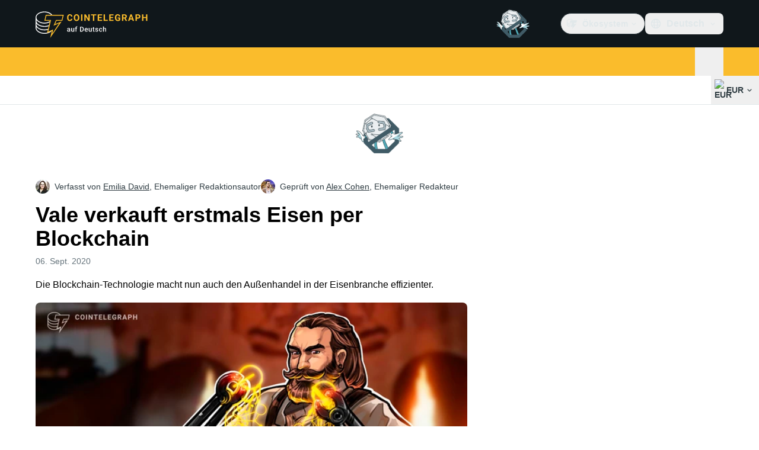

--- FILE ---
content_type: text/javascript; charset=utf-8
request_url: https://de.cointelegraph.com/_duck/ducklings/BXtq4Exq.js
body_size: -640
content:
import{_ as a}from"./2lfgpzlU.js";import{d,c as r,o as n,ao as f,a8 as o,F as s}from"./DRfN-DCX.js";try{let e=typeof window<"u"?window:typeof global<"u"?global:typeof globalThis<"u"?globalThis:typeof self<"u"?self:{},t=new e.Error().stack;t&&(e._sentryDebugIds=e._sentryDebugIds||{},e._sentryDebugIds[t]="45edd8cf-1e1c-4e10-acff-71f05b1d4f79",e._sentryDebugIdIdentifier="sentry-dbid-45edd8cf-1e1c-4e10-acff-71f05b1d4f79")}catch{}const i={class:"flex flex-col pt-2"},p={class:"flex gap-2 max-tablet:mx-auto","data-testid":"mobile-apps-bar"},u=d({__name:"TouchMenuApps",setup(e){return(t,c)=>(n(),r("div",i,[f("div",p,[o(s(a),{store:"appStore","data-testid":"footer-app-url-ios","data-img-testid":"footer-app-image-url-ios"}),o(s(a),{store:"playStore","data-testid":"footer-app-url-android","data-img-test-id":"footer-app-url-image-android"})])]))}});export{u as _};


--- FILE ---
content_type: text/javascript; charset=utf-8
request_url: https://de.cointelegraph.com/_duck/ducklings/B1rSR0KX.js
body_size: -14
content:
import{l as p,e as n,aT as m,aU as b,aV as w,aW as S,d as D,u as h,aX as I,t as a,aY as M,aZ as T,a_ as U}from"./DRfN-DCX.js";try{let e=typeof window<"u"?window:typeof global<"u"?global:typeof globalThis<"u"?globalThis:typeof self<"u"?self:{},t=new e.Error().stack;t&&(e._sentryDebugIds=e._sentryDebugIds||{},e._sentryDebugIds[t]="acf61d54-0e5b-4af9-9366-6873a2b2bd3f",e._sentryDebugIdIdentifier="sentry-dbid-acf61d54-0e5b-4af9-9366-6873a2b2bd3f")}catch{}const _=(e,{title:t,description:o})=>{const i=p(()=>n(t)!==null&&n(o)!==null),r=m({query:S,variables:{url:e},pause:i});return{metaData:b(()=>w(r.data.value,{title:n(t),description:n(o)})),query:r}},C="https://s3.cointelegraph.com/storage/uploads/view/6259d082e83d20491f43075c38d970ea.png",k=D({name:"SeoMeta",props:{ogImageUrl:{type:String,default:null},ogType:{type:String,default:null},ogDescription:{type:String,default:null},url:{type:String,default:null},title:{type:String,default:null},description:{type:String,default:null},alternates:{type:[Array,String],default:null},noIndex:{type:Boolean,default:!1}},async setup(e){const t=h(),o=I(),{metaData:i,query:r}=_(a(()=>t.path),{title:a(()=>e.title),description:a(()=>e.description)}),s=a(i,"title"),d=a(i,"description"),f=a(()=>e.url??t.path),c=()=>e.ogDescription||n(d),y=()=>{const u=[];return u.push("max-image-preview:large"),e.noIndex&&u.push("noindex"),u},l=M(()=>e.alternates,f),g=()=>o(e.ogImageUrl??C,{width:1200});return(()=>{T({title:s,description:d,ogTitle:s,ogDescription:c,ogSiteName:"Cointelegraph",ogUrl:()=>l.ogUrl,ogLocale:()=>l.currentLang,ogImageUrl:g,ogType:()=>e.ogType||"website",twitterTitle:s,twitterDescription:c,twitterImage:g,twitterCard:()=>e.ogType==="profile"?"summary":"summary_large_image"}),U({link:()=>l.links,meta:()=>[{key:"robots",name:"robots",content:y()},{key:"twitter:site",name:"twitter:site",content:"@cointelegraph"},{key:"twitter:creator",name:"twitter:creator",content:"@cointelegraph"}]})})(),await r,()=>null}});export{k as S};


--- FILE ---
content_type: text/javascript; charset=utf-8
request_url: https://de.cointelegraph.com/_duck/ducklings/CY7D4shP.js
body_size: -686
content:
import{q as n,v as r}from"./DRfN-DCX.js";try{let e=typeof window<"u"?window:typeof global<"u"?global:typeof globalThis<"u"?globalThis:typeof self<"u"?self:{},t=new e.Error().stack;t&&(e._sentryDebugIds=e._sentryDebugIds||{},e._sentryDebugIds[t]="ad81d25e-5e7e-4875-b04b-ade78bade7aa",e._sentryDebugIdIdentifier="sentry-dbid-ad81d25e-5e7e-4875-b04b-ade78bade7aa")}catch{}const d=Symbol("HTML_RENDERER_EMBED_CONTEXT_INJECTION_KEY"),s=e=>{n(d,e)},a=e=>{const t=r(d);if(!t)throw new Error("useHtmlRendererItem() must be called in context of <HtmlRenderer>");if(e&&t.item.view!==e)throw new Error(`useHtmlRendererItem() expected view ${e} but got ${t.item.view}`);return t};export{s as p,a as u};


--- FILE ---
content_type: text/javascript; charset=utf-8
request_url: https://de.cointelegraph.com/_duck/ducklings/D_EslVVd.js
body_size: -436
content:
import{d as u,b as m,C as f,o as p,F as a,aa as _,D as n,a8 as r,a9 as y,y as h,ab as b,ad as g,ae as q,A as w,ak as I}from"./DRfN-DCX.js";import{_ as x}from"./CGyUwu9a.js";import{_ as D}from"./Bhe5NwXO.js";try{let e=typeof window<"u"?window:typeof global<"u"?global:typeof globalThis<"u"?globalThis:typeof self<"u"?self:{},s=new e.Error().stack;s&&(e._sentryDebugIds=e._sentryDebugIds||{},e._sentryDebugIds[s]="30695236-071d-43d3-84aa-4cc241847ace",e._sentryDebugIdIdentifier="sentry-dbid-30695236-071d-43d3-84aa-4cc241847ace")}catch{}const C=u({__name:"TouchSearchBox",emits:["close"],setup(e,{emit:s}){const i=s,o=m(),c=_(h({query:b(w(),q(),g())}),{message:()=>"Invalid query"}),d={query:""},l=async t=>{await I({path:"/search",query:{query:t.query}}),i("close")};return(t,k)=>(p(),f(a(x),{class:"p-2",initialValues:d,schema:a(c),"data-testid":"menu-mobile-form",onSubmit:l},{default:n(()=>[r(a(D),{class:"w-full",placeholder:a(o).t("mobile.search.placeholder"),type:"search",name:"query",required:!0,size:"lg",round:"lg",prefixVariant:"visual-unstyled",variant:"default","data-testid":"search-input-mobile"},{prefix:n(()=>[r(a(y),{name:"app-search",size:"24"})]),_:1},8,["placeholder"])]),_:1},8,["schema"]))}});export{C as _};
